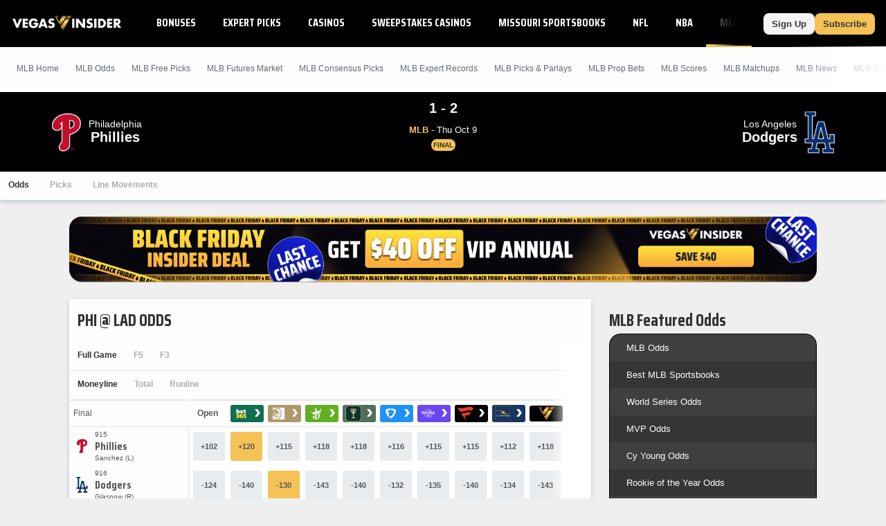

--- FILE ---
content_type: text/javascript
request_url: https://bam-static.actionnetwork.com/0.0.2/bam-scripts/p-d1d59935.js
body_size: 12
content:
function e(e,r,t){let a=0;r.forEach((e=>{if(e&&e.minAge&&e.minAge>a){a=e.minAge}}));if(e>0&&a>0&&e<a){return t?"age-hide":"age-blur"}return""}export{e as a};
//# sourceMappingURL=p-d1d59935.js.map

--- FILE ---
content_type: text/javascript
request_url: https://bam-static.actionnetwork.com/0.0.2/bam-scripts/p-2eaa085d.js
body_size: 394
content:
const t={5:{width:303,height:154},6:{width:3200,height:280},7:{width:1e3,height:400},8:{width:375,height:50},38:{width:375,height:40},138:{width:860,height:100},139:{width:328,height:100},140:{width:728,height:90},12:{width:1284,height:700},13:{width:303,height:153}};const h=[1,2,3,4];const i={gam:104,"gam-card":105,"pro-tab-slim-ad":38,"gam-goal":138,"gam-goal2":139,"gam-slim":140,"rg-app-banner":12,"rg-ad-server2":13};function e(e,n,o,s){if(!o||o.length===0){return null}if(o.length===1){return o[0]}if(s){const t=i[s];const h=t&&o.find((h=>h.image_type.id===t));if(h){return h}}const c=e/n;let g=null;let a=Infinity;for(const i of o){const{id:o}=i.image_type;if(!h.includes(o)){const{width:h,height:s}=t[o]||i.image_type;const r=c-h/s;const d=r<0?e:n*(h/s);const w=Math.abs(e-d)/1e3;const f=Math.abs(r)/12;const l=w+f;if(h*2>=e&&a>l){g=o;a=l}}}const r=o.find((t=>t.image_type.id===parseInt(g)));const{width:d,height:w}=t[r.image_type.id]||r.image_type;const f=Object.assign(Object.assign({},r),{image_type:Object.assign(Object.assign({},r.image_type),{height:w,width:d})});return f}const n=1e4;const o=1e3;export{n as D,o as M,e as g};
//# sourceMappingURL=p-2eaa085d.js.map

--- FILE ---
content_type: text/javascript
request_url: https://bam-static.actionnetwork.com/0.0.2/bam-scripts/p-a7d4a17d.js
body_size: 1074
content:
import{d as t}from"./p-3eb85a65.js";const a={"bam-banner":"","bam-footer":"","bam-image":"","bam-inline-promotion":"","bam-inline-promotion-block":"","bam-page-blocker":"","bam-promotion-list":"","bam-sticky-cta":"","bam-content-blocker":"","bam-compliance":"","bam-odds-widget":"","bam-bonus-promotion":"","bam-field":"","bam-button":"","bam-odds":"","bam-recommend":"","bam-casino-banner":"","bam-large-sticky-cta":"","bam-email-capture":"","bam-bonus-card":"","bam-rating":"","bam-top-ten":""};const e=Object.keys(a);const n=["data-placement-id","data-property-id","data-promotion-id","data-context","data-location","data-page-slug","data-subscription-tier","data-was-pro","data-subdivision","data-league","data-game-id","data-cta-type","data-is-mobile","data-device-type","data-is-betsync-user","data-defer","data-dev-mode","data-max-length","data-module-title","data-underline","data-link","data-affiliate","data-affiliate-type","data-internal-id","data-identifiers","data-format","data-age","data-hide-underage","data-dark-mode","data-background","data-padding","data-button-text","data-field","data-subtitle-text","data-display-action"];let o=false;let i=true;let d=null;if("MutationObserver"in window){d=new MutationObserver((()=>{console.debug("BAM - MutationObserver");if(c()){s()}else{console.debug("BAM - MutationObserver disconnecting");d.disconnect()}o=true}));d.observe(document,{subtree:true,attributes:true})}else{i=false}function s(){if(o&&i){d.disconnect();return}const a=document.querySelectorAll("bam-field");for(let t=0;t<a.length;t++){for(let e=0;e<a[t].childNodes.length;e++){const n=a[t].childNodes[e];let o="";if(n.nodeName==="#text"){o=n.nodeValue.trim()}if(n.nodeName==="A"){const t=n;o=t.outerHTML.replace('"',"&quot;")}if(o!==""){a[t].setAttribute("initial-value",encodeURI(o))}}}const s=t();const c=t=>{const a=Array.from(t.attributes);a.forEach((a=>{if(a.name.startsWith("data-")&&n.includes(a.name)){const e=a.name.replace("data-","");t.setAttribute(e,a.value);t.removeAttribute(a.name)}}));t.setAttribute("device-type",s)};const r=document.querySelectorAll('link[rel="stylesheet"][href*="bam-scripts.css"]');if(r.length===0){const t=document.createElement("link");t.setAttribute("rel","stylesheet");t.setAttribute("href","https://b-static.bet-links.com/0.0.2/bam-scripts/bam-scripts.css");document.head.appendChild(t)}const m=document.querySelectorAll(e.join(","));m.forEach((t=>{c(t)}));e.forEach((t=>{const a=document.querySelectorAll(`div.${t}`);a.forEach((a=>{const e=document.createElement(t);for(let t=0;t<a.attributes.length;t++){const n=a.attributes[t];e.setAttribute(n.name,n.value)}c(e);a.parentNode.replaceChild(e,a)}))}))}function c(){let t=false;e.forEach((a=>{const e=document.querySelectorAll(`div.${a}`);if(e.length>0){t=true}}));return t}if(typeof window!=="undefined"){s()}const r=()=>{};const m=r;export{m as g};
//# sourceMappingURL=p-a7d4a17d.js.map

--- FILE ---
content_type: text/javascript
request_url: https://bam-static.actionnetwork.com/0.0.2/bam-scripts/p-689e00e7.js
body_size: 303
content:
import{j as n}from"./p-3eb85a65.js";const o=800;function e(n){return n>o?"desktopBanner":"mobileBanner"}function t(n){return new Date(n).getTime()<(new Date).getTime()}function i(o){const e=o.promotions;const i=o.allow_alternate_link;const s=o.id;const a=e.map((o=>({id:o.id,bookId:o.affiliate.id,campaignId:o.campaign.id,promotionListId:s,isActive:o.expires_at?!t(o.expires_at):false,desktopBanner:n(o.images,"desktop_banner")||"",mobileBanner:n(o.images,"app_game_page_ad")||"",logoColor:o.affiliate.primary_color||"",alternateLink:i&&o.alternate_link?o.alternate_link:"",impressionUrls:o.additional_attributes.impression_urls_meta||[],switchboard_domain:o.switchboard_domain||null,impressionTtl:o.affiliate.impression_ttl||86400,impressionThrottle:o.affiliate.impression_throttle||1,impressionThrottleClick:o.affiliate.impression_throttle_click||o.affiliate.impression_throttle||1,affiliateId:o.affiliate.id})));const r=a.filter((n=>!!n.desktopBanner&&!!n.mobileBanner&&n.isActive));return r}export{e as a,i as g};
//# sourceMappingURL=p-689e00e7.js.map

--- FILE ---
content_type: text/javascript
request_url: https://bam-static.actionnetwork.com/0.0.2/bam-scripts/p-4ce71f59.js
body_size: 364
content:
var e=typeof globalThis!=="undefined"?globalThis:typeof window!=="undefined"?window:typeof global!=="undefined"?global:typeof self!=="undefined"?self:{};function r(e){var r=typeof e;return e!=null&&(r=="object"||r=="function")}var n=r;var a=typeof e=="object"&&e&&e.Object===Object&&e;var t=a;var f=t;var o=typeof self=="object"&&self&&self.Object===Object&&self;var v=f||o||Function("return this")();var u=v;var i=u;var l=i.Symbol;var c=l;var d=c;var b=Object.prototype;var s=b.hasOwnProperty;var j=b.toString;var y=d?d.toStringTag:undefined;function p(e){var r=s.call(e,y),n=e[y];try{e[y]=undefined;var a=true}catch(e){}var t=j.call(e);if(a){if(r){e[y]=n}else{delete e[y]}}return t}var O=p;var g=Object.prototype;var h=g.toString;function w(e){return h.call(e)}var m=w;var T=c,x=O,F=m;var N="[object Null]",S="[object Undefined]";var U=T?T.toStringTag:undefined;function _(e){if(e==null){return e===undefined?S:N}return U&&U in Object(e)?x(e):F(e)}var k=_;function q(e){return e!=null&&typeof e=="object"}var z=q;var A=k,B=z;var C="[object Symbol]";function D(e){return typeof e=="symbol"||B(e)&&A(e)==C}var E=D;export{u as _,E as a,k as b,z as c,c as d,n as i};
//# sourceMappingURL=p-4ce71f59.js.map

--- FILE ---
content_type: text/javascript
request_url: https://bam-static.actionnetwork.com/0.0.2/bam-scripts/p-7372adab.entry.js
body_size: 1863
content:
import{r as o,h as e,H as r,g as t}from"./p-0aa3af2f.js";import{g as i,d as a}from"./p-bbe63f78.js";import{f as n}from"./p-2d810fe6.js";import{r as s}from"./p-f1653d05.js";import{F as d}from"./p-7a8ee93b.js";import{P as l}from"./p-0869c383.js";import"./p-4ce71f59.js";import"./p-7357c30e.js";import"./p-35157cfb.js";import"./p-5a54ce1a.js";import"./p-f664fc97.js";const c=".item{text-decoration:none;display:flex;flex-wrap:wrap;align-items:center;padding:var(--spacing-small);border-bottom:1px solid var(--color-border);gap:0.5rem}.item__shadow{border:1px solid var(--color-border);border-radius:var(--border-small);margin:var(--spacing-small);box-shadow:0px 10px 24px -14px rgba(0, 0, 0, 0.5);-webkit-box-shadow:0px 10px 24px -14px rgba(0, 0, 0, 0.5);-moz-box-shadow:0px 10px 24px -14px rgba(0, 0, 0, 0.5)}.item__content{display:flex;align-items:center;flex:1;flex-basis:250px;gap:var(--spacing-small)}.item__logo{width:35px;height:35px;align-self:center}.item__description{display:flex;flex-direction:column;justify-content:center;align-items:flex-start;flex:1}.item__book-name,.featured-item__book-name{font-size:var(--font-size-subcaption);font-weight:var(--font-weight-bold);line-height:14px;color:var(--color-secondary)}.item__cta,.featured-item__cta{color:var(--color-primary);font-size:var(--font-size-caption);font-weight:var(--font-weight-bold);line-height:18px}.item__terms,.featured-item__terms{font-size:var(--font-size-tiny);line-height:14px;color:var(--color-secondary)}.item__position-circle{background-color:var(--color-quaternary);color:var(--color-primary);border-radius:50%;width:1.5rem;height:1.5rem;display:flex;justify-content:center;align-items:center;font-weight:bold}.item__values{width:45%}.item__value-props{font-size:var(--font-size-subcaption);font-weight:var(--font-weight-normal);color:var(--color-secondary);list-style-type:disc;margin-left:-1rem}.item__review-link{padding-right:20px;font-size:0.75rem;text-align:center}.button__half{width:48%}.buttons-condensed{max-width:30% !important}@media (max-width: 800px){.item__content{flex-wrap:wrap}.item__values{flex-basis:100%}.buttons-condensed{max-width:100% !important}}.buttons{width:100%;display:flex;flex:1 1 50px;justify-content:space-between;gap:var(--spacing-small);flex-basis:300px}.button{border:1px solid var(--color-border);padding:var(--spacing-small) 0;border-radius:var(--border-small);background:border-box var(--color-success);cursor:pointer;flex:1 1 50%;align-self:center}.button-font{color:var(--color-foreground);font-size:var(--font-size-subcaption);font-weight:800;line-height:14px;text-align:center}.bonus{background-color:var(--color-background)}.featured-bonus{background-color:var(--color-brand-tertiary)}.bonus,.featured-bonus{flex:1 1 50%;padding:var(--spacing-tiny);border:1px dashed var(--color-border);border-radius:var(--border-small);text-align:center;display:flex;flex-direction:column;align-items:center;justify-content:center;cursor:pointer;height:22px;line-height:var(--spacing-smedium)}.bonus:hover{background-color:var(--color-background);border:1px dashed var(--color-secondary)}.featured-bonus:hover{border:1px dashed var(--color-secondary)}.bonus-code{color:var(--color-primary);font-size:var(--font-size-subcaption);font-weight:800}.bonus-text{color:var(--color-secondary);font-size:var(--font-size-caption);font-weight:800;font-size:9px}.bonus-copy{color:var(--color-info);font-size:var(--font-size-subcaption);font-weight:800}.no-code{color:var(--color-secondary);font-size:var(--font-size-subcaption);font-weight:800;line-height:var(--spacing-smedium)}.featured-item{display:block;text-decoration:none}.featured-item__content__header{font-size:var(--font-size-subcaption);margin:0;padding:var(--spacing-tiny) var(--spacing-small);background-color:var(--color-brand-primary);color:var(--color-text-white)}.featured-item__content__container{background-color:var(--color-brand-secondary);display:flex;flex-wrap:wrap;align-items:center;padding:var(--spacing-small);border-bottom:1px solid var(--color-border);gap:0.5rem}.featured-item__content{display:flex;align-items:center;flex:1;flex-basis:250px;gap:var(--spacing-small)}.item__terms-seemore{margin-left:0.25rem;text-decoration:underline;cursor:pointer;color:var(--color-primary)}.skeleton-item__logo{width:35px;height:35px;border-radius:var(--border-small);align-self:center;background-color:var(--color-background);animation:var(--loading)}.skeleton-item__description{flex-grow:1;gap:2px}.skeleton-item__description>*:nth-of-type(odd){height:var(--font-size-caption);width:75px;background-color:var(--color-background);animation:var(--loading)}.skeleton-item__description>*:nth-of-type(even){height:var(--font-size-subcaption);width:100%;margin-top:2px;margin-bottom:2px;background-color:var(--color-background);animation:var(--loading)}.skeleton-button{background-color:var(--color-background);animation:var(--loading)}.dark-mode .item{background-color:var(--color-dark-background)}.dark-mode .item__book-name,.dark-mode .featured-item__book-name,.dark-mode .item__terms,.dark-mode .featured-item__terms{color:var(--color-dark-secondary)}.dark-mode .item__cta,.dark-mode .featured-item__cta,.dark-mode .item__terms-seemore{color:var(--color-dark-primary)}.dark-mode .featured-bonus{background-color:var(--color-dark-brand-tertiary)}.dark-mode .featured-bonus .bonus-code,.dark-mode .featured-bonus .bonus-text,.dark-mode .featured-bonus .bonus-copy,.dark-mode .featured-bonus.no-code{color:var(--color-dark-primary)}";const m=c;const p=class{constructor(e){o(this,e);this.isFeatured=false;this.promotion=null;this.propertyId=undefined;this.useBoxShadow=false;this.eventOptions=undefined;this.darkMode=false;this.terms="geo";this.positionString="";this.showValues=false;this.showReviewLink=false;this.callback=this.defaultCallback;this.bonusCodeWasClicked=false;this.termsToggle=false}defaultCallback(){return null}onView(){{this.logPromotionEvent("Impression");n(this.promotion.impressionUrls,this.promotion.affiliateId,this.promotion.impressionTtl,this.promotion.impressionThrottle,this.promotion.impressionThrottleClick)}}connectedCallback(){{s(this.el,this.onView.bind(this))}}handleBonusCodeClick(){this.bonusCodeWasClicked=true;setTimeout((()=>{this.bonusCodeWasClicked=false}),2500)}logPromotionEvent(o){if(o==="Click"){this.callback()}const e=i(Object.assign(Object.assign({},this.eventOptions),{action:o,promotion:this.promotion}));a(this.propertyId,e)}handleTermsClick(){this.termsToggle=!this.termsToggle}render(){return e(r,{key:"7c47c88d9fa269fafcdc9e2d304928318651dc70"},e("div",{key:"1e31171d601d2106b9de0984b71a0af06b01976c",class:`${this.darkMode?"dark-mode":""}`},this.isFeatured?e(d,{promotion:this.promotion,logPromotionClick:this.logPromotionEvent.bind(this,"Click"),handleBonusCodeClick:this.handleBonusCodeClick.bind(this),bonusCodeWasClicked:this.bonusCodeWasClicked,terms:this.terms}):e(l,{promotion:this.promotion,logPromotionClick:this.logPromotionEvent.bind(this,"Click"),handleBonusCodeClick:this.handleBonusCodeClick.bind(this),bonusCodeWasClicked:this.bonusCodeWasClicked,useBoxShadow:this.useBoxShadow,terms:this.terms,termsToggle:this.termsToggle,handleTermsClick:this.handleTermsClick.bind(this),positionString:this.positionString,showValues:this.showValues,showReviewLink:this.showReviewLink})))}get el(){return t(this)}};p.style=m;export{p as promotion_card};
//# sourceMappingURL=p-7372adab.entry.js.map

--- FILE ---
content_type: text/javascript
request_url: https://bam-static.actionnetwork.com/0.0.2/bam-scripts/p-00afb64a.entry.js
body_size: 202
content:
export{B as bam_promotion_list}from"./p-15255f4a.js";import"./p-0aa3af2f.js";import"./p-3eb85a65.js";import"./p-d1d59935.js";import"./p-d1b651a9.js";import"./p-7357c30e.js";import"./p-91e875fa.js";import"./p-7a8ee93b.js";import"./p-35157cfb.js";import"./p-5a54ce1a.js";import"./p-f664fc97.js";import"./p-fc19398c.js";import"./p-0869c383.js";
//# sourceMappingURL=p-00afb64a.entry.js.map

--- FILE ---
content_type: text/javascript
request_url: https://bam-static.actionnetwork.com/0.0.2/bam-scripts/p-f579fc64.js
body_size: 421
content:
import{r as t,h as s,H as a}from"./p-0aa3af2f.js";import{g as i}from"./p-3eb85a65.js";const c=".bam-compliance{font-family:var(--font-family)}";const o=c;const e=class{constructor(s){t(this,s);this.location="";this.countryCode="";this.devMode=false;this.termsText=undefined}connectedCallback(){{this.fetchTermsText()}}async componentWillLoad(){{this.fetchTermsText()}}async fetchTermsText(){try{let t=i(this.devMode)+"/v1/auxiliary/terms";const s=[];if(this.location){s.push(`location=${this.location}`)}if(this.countryCode){s.push(`country_code=${this.countryCode}`)}if(s.length){t+="?"+s.join("&")}const a=await fetch(t);const c=await a.json();if(c===null||c===void 0?void 0:c.full_terms){const t=c.full_terms;this.termsText=t.replace(/assets\.actionnetwork\.com/g,"assets.bet-links.com")}}catch(t){console.error(`BAM Error fetching terms text: ${t}`)}}render(){return s(a,{key:"26429b9f1193ae335a0d3cedda5a5741d0bbbbad"},s("span",{key:"217fdfaf903ac04abd94d0549f14f432155e4131",class:"bam-compliance",innerHTML:this.termsText}))}};e.style=o;export{e as B};
//# sourceMappingURL=p-f579fc64.js.map

--- FILE ---
content_type: text/javascript
request_url: https://bam-static.actionnetwork.com/0.0.2/bam-scripts/p-0869c383.js
body_size: 703
content:
import{h as o}from"./p-0aa3af2f.js";import{B as e}from"./p-35157cfb.js";import{N as s}from"./p-5a54ce1a.js";import{s as i}from"./p-f664fc97.js";const l=({promotion:l,logPromotionClick:t,handleBonusCodeClick:n,bonusCodeWasClicked:a=false,useBoxShadow:d=false,termsAreOwnRow:c=false,openNewTab:r=false,terms:v="geo",handleTermsClick:m,termsToggle:_=false,positionString:u="",showValues:f=false,showReviewLink:k=false})=>{const b=l?i(l,v):"";let p="";let C=false;if(b.length>140){p=`${b.slice(0,140)}...`;C=true}const h=(l===null||l===void 0?void 0:l.link)&&(l===null||l===void 0?void 0:l.link.includes("switchboard"))?"switchboard-click":"";const g=()=>{if(m){m()}};return o("div",{class:d?`item item__shadow font`:`item font`},o("div",{class:"item__content"},u!==""&&o("div",{class:"item__position-circle"},u),l?o("lazy-load-logo",{class:"item__logo",logo:l.logo,promoId:l.id,logoColor:l.logoColor}):o("div",{class:"skeleton-item__logo"}),o("div",{class:`${l?"":"skeleton-"}item__description`},o(s,{onClick:t,href:l===null||l===void 0?void 0:l.link,target:r?"_blank":"",style:{textDecoration:"none"}},o("div",{class:"item__book-name"},l===null||l===void 0?void 0:l.bookName),o("div",{class:"item__cta"},l===null||l===void 0?void 0:l.cta)),!c&&!_&&C&&o("div",{class:"item__terms"},p,o("span",{class:"item__terms-seemore",onClick:g},"See More")),!c&&(_||!C)&&o("div",{class:"item__terms"},b)),f&&o("div",{class:"item__values"},(l===null||l===void 0?void 0:l.valueProps)&&o("ul",{class:"item__value-props"},l.valueProps.map(((e,s)=>o("li",{key:s},e)))),k&&(l===null||l===void 0?void 0:l.reviewLink)&&o("div",{class:"item__review-link"},o(s,{onClick:t,href:l.reviewLink,target:r?"_blank":"",style:{textDecoration:"none"}},o("div",{class:"item__review-link-text"},"Read Review"))))),o("div",{class:k?"buttons buttons-condensed":"buttons"},n&&o("div",{class:"button__half"},o(e,{bonusCode:l===null||l===void 0?void 0:l.bonusCode,bonusCodeWasClicked:a,handleClick:n})),o("div",{class:"button button__half"},o(s,{onClick:t,href:l===null||l===void 0?void 0:l.link,target:r?"_blank":"",style:{textDecoration:"none"}},o("div",{class:"button-font","data-mrf-conversion":h},(l===null||l===void 0?void 0:l.buttonText)||"-")))),c&&o("div",{class:"item__terms"},l===null||l===void 0?void 0:l.termsText))};export{l as P};
//# sourceMappingURL=p-0869c383.js.map

--- FILE ---
content_type: text/javascript
request_url: https://bam-static.actionnetwork.com/0.0.2/bam-scripts/p-fe51576b.entry.js
body_size: 809
content:
import{r as e,h as s,H as t,g as i}from"./p-0aa3af2f.js";import{n as a,L as d}from"./p-3eb85a65.js";import{r as o}from"./p-f1653d05.js";import"./p-7357c30e.js";const c=class{constructor(s){e(this,s);this.logo=undefined;this.logoColor=undefined;this.promoId=undefined;this.width=35;this.height=35;this.isViewed=false}onView(){this.isViewed=true}connectedCallback(){{o(this.el,this.onView.bind(this))}}render(){return s(t,{key:"d271418f9f23bcdb5c26031d957758d27d5ba5e7"},s("picture",{key:"adbc131b7923da11e1077e3f697f08cc418eb243"},s("source",{key:"74d3fc9c891405eec57325c90a980e5b1f6ec8d8",srcSet:this.isViewed?a(this.logo,450,450):undefined,type:"image/webp"}),s("img",{key:"4328ba876b61181c3def1fefe01ad30faa3810e9",class:`lazy-logo ${d.BANNER_IMAGE}`,sizes:"150px",width:this.width,height:this.height,src:this.isViewed?this.logo:undefined,alt:"promotion logo"})))}get el(){return i(this)}};c.style="lazy-load-logo.css";export{c as lazy_load_logo};
//# sourceMappingURL=p-fe51576b.entry.js.map

--- FILE ---
content_type: text/javascript
request_url: https://bam-static.actionnetwork.com/0.0.2/bam-scripts/p-15255f4a.js
body_size: 2772
content:
import{r as o,E as e,h as t,F as i,H as r,g as a}from"./p-0aa3af2f.js";import{f as n}from"./p-3eb85a65.js";import{a as s}from"./p-d1d59935.js";import{g as d}from"./p-d1b651a9.js";import{g as l}from"./p-91e875fa.js";import{s as c,a as h,b as p}from"./p-7357c30e.js";import{F as f}from"./p-7a8ee93b.js";import{L as m}from"./p-fc19398c.js";import{P as g}from"./p-0869c383.js";const b=":host{width:100%}.side-rail{border:1px solid var(--color-border);background-color:var(--color-foreground);border-radius:var(--border-small)}.side-rail a{text-decoration:none;color:var(--color-primary)}.dropdown-container{position:relative;display:inline-block;border:1px solid var(--color-border);border-radius:var(--border-small);background-color:var(--color-foreground);height:100%;width:auto}.dropdown{background-color:var(--color-foreground);appearance:none;margin:0px;padding:var(--spacing-small) calc(30px) var(--spacing-small) var(--spacing-small);width:100%;height:100%;border-radius:var(--border-small);border:0px;outline:none;text-indent:0px}.dropdown-arrow{position:absolute;top:50%;transform:translate(0px, -50%) rotate(90deg);right:6px;pointer-events:none}.header{display:flex;justify-content:space-between;align-items:center;padding:var(--spacing-small);border-bottom:1px solid var(--color-border)}.title{margin:0px;margin-right:var(--spacing-small)}.title-font{font-size:var(--font-size-title);font-weight:var(--font-weight-bold);line-height:24px}.list-container{list-style:none;padding-left:0;margin:0;min-height:117px}@media (min-width: 500px){.list-container{min-height:69px}}.font{font-family:var(--font-family);font-size:var(--font-size-body)}.dropdown-font{font-size:var(--font-size-body);font-weight:var(--font-weight-bold);line-height:18px;text-transform:capitalize;letter-spacing:0.2px;color:var(--color-primary)}.dropdown-default-font{color:var(--color-secondary)}.empty-state{text-align:center;padding:var(--spacing-small)}.see-all{color:var(--color-info);font-weight:var(--font-weight-bold);background:none;border:none;cursor:pointer}.footer{display:flex;justify-content:center;align-items:center;padding:var(--spacing-small);gap:0.25rem}.item{text-decoration:none;display:flex;flex-wrap:wrap;align-items:center;padding:var(--spacing-small);border-bottom:1px solid var(--color-border);gap:0.5rem}.item__shadow{border:1px solid var(--color-border);border-radius:var(--border-small);margin:var(--spacing-small);box-shadow:0px 10px 24px -14px rgba(0, 0, 0, 0.5);-webkit-box-shadow:0px 10px 24px -14px rgba(0, 0, 0, 0.5);-moz-box-shadow:0px 10px 24px -14px rgba(0, 0, 0, 0.5)}.item__content{display:flex;align-items:center;flex:1;flex-basis:250px;gap:var(--spacing-small)}.item__logo{width:35px;height:35px;align-self:center}.item__description{display:flex;flex-direction:column;justify-content:center;align-items:flex-start;flex:1}.item__book-name,.featured-item__book-name{font-size:var(--font-size-subcaption);font-weight:var(--font-weight-bold);line-height:14px;color:var(--color-secondary)}.item__cta,.featured-item__cta{color:var(--color-primary);font-size:var(--font-size-caption);font-weight:var(--font-weight-bold);line-height:18px}.item__terms,.featured-item__terms{font-size:var(--font-size-tiny);line-height:14px;color:var(--color-secondary)}.buttons{width:100%;display:flex;flex:1 1 200px;justify-content:space-between;gap:var(--spacing-small)}.button{border:1px solid var(--color-border);padding:var(--spacing-small) 0;border-radius:var(--border-small);background:border-box var(--color-success);cursor:pointer;flex:1 1 50%;align-self:center}.button-font{color:var(--color-foreground);font-size:var(--font-size-subcaption);font-weight:800;line-height:14px;text-align:center}.bonus{background-color:var(--color-background)}.featured-bonus{background-color:var(--color-brand-tertiary)}.bonus,.featured-bonus{flex:1 1 50%;padding:var(--spacing-tiny);border:1px dashed var(--color-border);border-radius:var(--border-small);text-align:center;display:flex;flex-direction:column;align-items:center;justify-content:center;cursor:pointer;height:22px;line-height:var(--spacing-smedium)}.bonus:hover{background-color:var(--color-background);border:1px dashed var(--color-secondary)}.featured-bonus:hover{border:1px dashed var(--color-secondary)}.bonus-code{color:var(--color-primary);font-size:var(--font-size-subcaption);font-weight:800}.bonus-text{color:var(--color-secondary);font-size:var(--font-size-caption);font-weight:800;font-size:9px}.bonus-copy{color:var(--color-info);font-size:var(--font-size-subcaption);font-weight:800}.no-code{color:var(--color-secondary);font-size:var(--font-size-subcaption);font-weight:800;line-height:var(--spacing-smedium)}.featured-item{display:block;text-decoration:none}.featured-item__content__header{font-size:var(--font-size-subcaption);margin:0;padding:var(--spacing-tiny) var(--spacing-small);background-color:var(--color-brand-primary);color:var(--color-text-white)}.featured-item__content__container{background-color:var(--color-brand-secondary);display:flex;flex-wrap:wrap;align-items:center;padding:var(--spacing-small);border-bottom:1px solid var(--color-border);gap:0.5rem}.featured-item__content{display:flex;align-items:center;flex:1;flex-basis:250px;gap:var(--spacing-small)}.skeleton-item__logo{width:35px;height:35px;border-radius:var(--border-small);align-self:center;background-color:var(--color-background);animation:var(--loading)}.skeleton-item__description{flex-grow:1;gap:2px}.skeleton-item__description>*:nth-of-type(odd){height:var(--font-size-caption);width:75px;background-color:var(--color-background);animation:var(--loading)}.skeleton-item__description>*:nth-of-type(even){height:var(--font-size-subcaption);width:100%;margin-top:2px;margin-bottom:2px;background-color:var(--color-background);animation:var(--loading)}.skeleton-button{background-color:var(--color-background);animation:var(--loading)}.text-dark{color:var(--color-dark-primary)}.dark-mode .side-rail{border:1px solid var(--color-dark-background);background-color:var(--color-dark-foreground);color:var(--color-dark-primary)}.dark-mode .dropdown-container,.dark-mode .dropdown{background-color:var(--color-dark-foreground)}.dark-mode .dropdown-font{color:var(--color-dark-primary)}.dark-mode .dropdown-default-font{color:var(--color-dark-secondary)}.dark-mode .item__book-name,.dark-mode .featured-item__book-name{color:var(--color-dark-secondary)}.dark-mode .item__cta,.dark-mode .featured-item__cta{color:var(--color-dark-primary)}.dark-mode .no-code{color:var(--color-dark-primary)}";const u=b;const v=class{constructor(e){o(this,e);this.placementId=undefined;this.propertyId=undefined;this.location=undefined;this.context=undefined;this.callback=this.defaultCallback;this.pageSlug=undefined;this.subscriptionTier=undefined;this.wasPro=undefined;this.subdivision=undefined;this.league=undefined;this.gameId=undefined;this.ctaType=undefined;this.isMobile=undefined;this.deviceType=undefined;this.isBetsyncUser=undefined;this.showFeaturedPromotion=false;this.maxLength=undefined;this.moduleTitle=undefined;this.defer=undefined;this.devMode=false;this.age=undefined;this.hideUnderage=false;this.darkMode=false;this.terms="geo";this.promotions=[];this.promotionListId=undefined;this.toggle=false;this.loading=true;this.locationToUse=null}defaultCallback(){return null}onDeferChange(o){if(!o){d({placement_id:this.placementId,property_id:this.propertyId,location:this.locationToUse,page_slug:this.pageSlug,subscription_tier:this.subscriptionTier,was_pro:this.wasPro,subdivision_id:this.subdivision,league:this.league,game_id:this.gameId,cta_type:this.ctaType,is_mobile:this.isMobile,device_type:this.deviceType,isBetsyncUser:this.isBetsyncUser,context:this.context},this.formatAndSetPromotionsToState.bind(this),this.devMode,"Promotion List")}}onLocationChange(){if(!this.defer){d({placement_id:this.placementId,property_id:this.propertyId,location:this.locationToUse,page_slug:this.pageSlug,subscription_tier:this.subscriptionTier,was_pro:this.wasPro,subdivision_id:this.subdivision,league:this.league,game_id:this.gameId,cta_type:this.ctaType,is_mobile:this.isMobile,device_type:this.deviceType,isBetsyncUser:this.isBetsyncUser,context:this.context},this.formatAndSetPromotionsToState.bind(this),this.devMode,"Promotion List")}}onLocationPropChange(){this.locationToUse=this.location||c.location}connectedCallback(){this.locationToUse=this.location||c.location;if(!this.defer&&e.BAM_HYDRATE!=="true"){d({placement_id:this.placementId,property_id:this.propertyId,location:this.locationToUse,page_slug:this.pageSlug,subscription_tier:this.subscriptionTier,was_pro:this.wasPro,subdivision_id:this.subdivision,league:this.league,game_id:this.gameId,cta_type:this.ctaType,is_mobile:this.isMobile,device_type:this.deviceType,isBetsyncUser:this.isBetsyncUser,context:this.context},this.formatAndSetPromotionsToState.bind(this),this.devMode,"Promotion List")}h.onChange("location",(o=>{this.locationToUse=o}))}async componentWillLoad(){}handleDropdown(o){if(o.target instanceof HTMLSelectElement){const e=o.target.value;p(e)}}handleToggle(){this.toggle=!this.toggle}formatAndSetPromotionsToState(o,e){const t=n(o.promotions,{allowAltLink:o.allow_alternate_link,promotionListId:o.id,location:e,context:this.context,propertyId:this.propertyId});if(!t.length){console.warn("BAM Promotion List: No active or valid promotions returned");this.promotions=t;return}this.promotions=t;this.locationToUse=!this.location?e:this.locationToUse;this.promotionListId=o.id;this.loading=false}render(){return t(r,{key:"ca8e9420af64bc9e6a148b4b48fcf841e7a84fe5",class:s(this.age,this.promotions,this.hideUnderage)},t("div",{key:"fdc6c7345f5e902690cb6e352169a572acb596a9",class:`${this.darkMode?"dark-mode":""}`},t("div",{key:"f4ec14f8ef859526f76ef25e2ed136d689bb05d5",class:"side-rail font"},t("div",{key:"a65b969a0406f1567499a445f88ef25f80aafdce",class:"header"},t("h2",{key:"ba4f9418b84a3ee24a14ef2b83a8263be42ebeb9",class:"title title-font"},l(this.locationToUse,this.moduleTitle)),t(m,{key:"424765929f24147563f7bfd1294d4b1f6f858b8d",location:this.locationToUse,handleDropdown:this.handleDropdown.bind(this)})),t("ul",{key:"d5891a70e537145460de7e27645892dfad717b0c",id:"promo-container",class:"list-container"},!this.defer&&!this.loading?t(i,null,this.promotions.length?t(i,null,this.promotions.slice(0,this.toggle?this.promotions.length:this.maxLength).map(((o,e)=>{var i;const r={componentType:"Promotion List",options:{stateCode:(i=this.locationToUse)===null||i===void 0?void 0:i.toUpperCase(),context:this.context,propertyId:Number(this.propertyId),placementId:Number(this.placementId),league:this.league,allPromotions:this.promotions,pageSlug:this.pageSlug}};return t("promotion-card",{key:o.id,isFeatured:this.showFeaturedPromotion&&e===0,promotion:o,propertyId:this.propertyId,eventOptions:r,"dark-mode":this.darkMode,terms:this.terms,callback:this.callback})}))):t("p",{class:"empty-state"},"No promotions available. Try selecting a different location.")):t(i,null,this.showFeaturedPromotion?t(f,{promotion:null,logPromotionClick:()=>{},handleBonusCodeClick:()=>{},bonusCodeWasClicked:false,terms:this.terms}):t(g,{promotion:null,logPromotionClick:()=>{},handleBonusCodeClick:()=>{},bonusCodeWasClicked:false,terms:this.terms}))),this.promotions.length>this.maxLength?t("div",{class:"footer"},t("button",{class:"see-all",onClick:this.handleToggle.bind(this)},this.toggle?"Hide":"See all")):null)))}get el(){return a(this)}static get watchers(){return{defer:["onDeferChange"],locationToUse:["onLocationChange"],subscriptionTier:["onLocationChange"],location:["onLocationPropChange"]}}};v.style=u;export{v as B};
//# sourceMappingURL=p-15255f4a.js.map